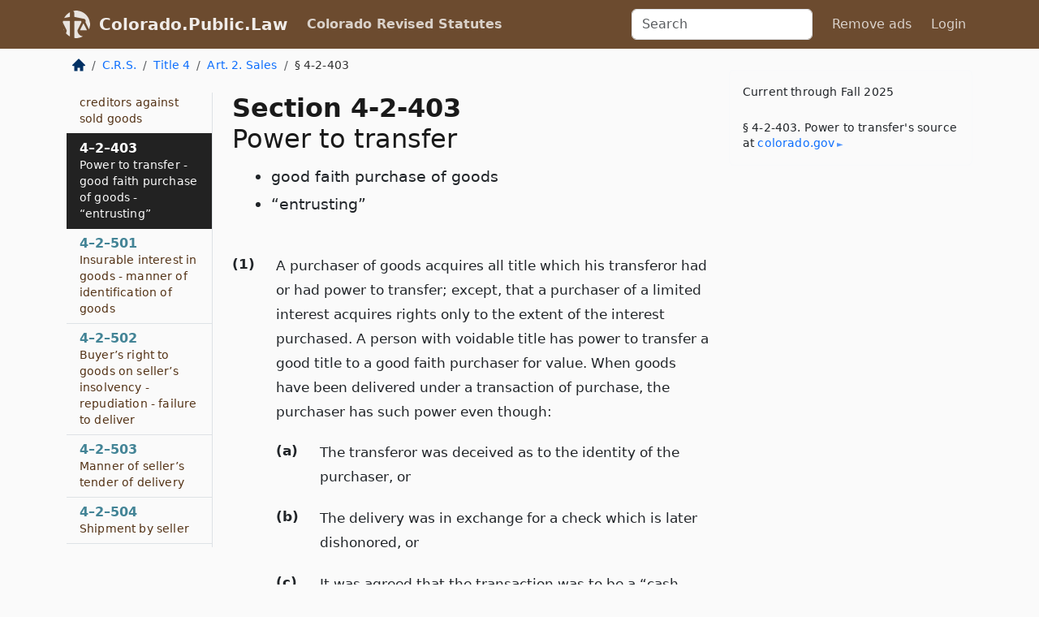

--- FILE ---
content_type: text/html; charset=utf-8
request_url: https://colorado.public.law/statutes/crs_4-2-403
body_size: 9267
content:
<!DOCTYPE html>
<html lang='en'>
<head>
<meta charset='utf-8'>
<meta content='width=device-width, initial-scale=1, shrink-to-fit=no' name='viewport'>
<meta content='ie=edge' http-equiv='x-ua-compatible'>
  <!-- Google tag (gtag.js) -->
  <script async src="https://www.googletagmanager.com/gtag/js?id=G-H4FE23NSBJ" crossorigin="anonymous"></script>
  <script>
    window.dataLayer = window.dataLayer || [];
    function gtag(){dataLayer.push(arguments);}
    gtag('js', new Date());

    gtag('config', 'G-H4FE23NSBJ');
  </script>

<!-- Metadata -->
<title>C.R.S. 4-2-403 – Power to transfer</title>
<meta content='A purchaser of goods acquires all title which his transferor had or had power to transfer; except, that a purchaser of a…' name='description'>

<link rel="canonical" href="https://colorado.public.law/statutes/crs_4-2-403">

    <!-- Twitter Meta Tags -->
    <meta name="twitter:card"        content="summary">
    <meta name="twitter:site"        content="@law_is_code">
    <meta name="twitter:title"       content="C.R.S. 4-2-403 – Power to transfer">
    <meta name="twitter:description" content="A purchaser of goods acquires all title which his transferor had or had power to transfer; except, that a purchaser of a…">

    <!-- Facebook Meta Tags -->
    <meta property="og:type"         content="article">
    <meta property="og:url"          content="https://colorado.public.law/statutes/crs_4-2-403">
    <meta property="og:title"        content="C.R.S. 4-2-403 – Power to transfer">
    <meta property="og:determiner"   content="the">
    <meta property="og:description"  content="A purchaser of goods acquires all title which his transferor had or had power to transfer; except, that a purchaser of a…">

    <meta property="article:author"  content="Colorado General Assembly">

    <meta property="article:section" content="Uniform Commercial Code">

    <!-- Apple Meta Tags -->
    <meta property="og:site_name"     content="Colorado.Public.Law">

    <!-- LinkedIn Meta Tags -->
    <meta property="og:title"        content="C.R.S. 4-2-403 – Power to transfer" name="title">

        <!-- Jurisdiction Icon -->

        <meta name="twitter:image"       content="https://colorado.public.law/assets/jurisdiction/colorado-c954d87af14b523b19b292236af483242aa1ca9007e0b96080fd9afcd3928858.png">
        <meta name="twitter:image:alt"   content="Colorado icon">
        
        <link rel="apple-touch-icon"     href="https://colorado.public.law/assets/jurisdiction/256x256/colorado-178e7f7dd689fa81d78879372c59764dd65e7a08331c87f39f8232d2a004a913.png" sizes="256x256" >
        <meta property="og:image"        content="https://colorado.public.law/assets/jurisdiction/256x256/colorado-178e7f7dd689fa81d78879372c59764dd65e7a08331c87f39f8232d2a004a913.png">
        <meta property="og:image:type"   content="image/png">
        <meta property="og:image:width"  content="256">
        <meta property="og:image:height" content="256">
        <meta property="og:image:alt"    content="Colorado icon">

<!-- CSS -->
<link rel="stylesheet" href="/assets/themes/colorado-d7775ae8149dd17fee3a44d31e74980d7f66e90775b5ced26521cbba3158d593.css">
<!-- Favicons -->
<!-- Platform-independent .ico -->
<link rel="icon" type="image/x-icon" href="/assets/favicon/favicon-1971bb419bcff8b826acfc6d31b7bcdaa84e2b889fb346f139d81d504e21301c.ico">
<!-- Generic Favicon -->
<link rel="icon" type="image/png" href="/assets/favicon/favicon-196x196-1a89cdc4f55cce907983623a3705b278153a4a7c3f4e937224c2f68263cdf079.png" sizes="196x196">
<!-- Apple -->
<link rel="icon" type="image/png" href="/assets/favicon/apple-touch-icon-152x152-34df06b5e2e93efe4b77219bb2f7c625e82b95f0bdadc5b066ec667d56fd329d.png" sizes="196x196">
<!-- Microsoft favicons -->
<meta content='#FFFFFF' name='msapplication-TileColor'>
<meta content='https://texas.public.law/assets/favicon/mstile-144x144-1ff51a60a42438151b0aa8d2b8ecdaa867d9af9ede744983626c8263eb9051c5.png' name='msapplication-TileImage'>
<meta content='https://texas.public.law/assets/favicon/mstile-310x150-ae54f5e235f629e5bbc1b3787980a0a0c790ccaaf7e6153f46e35480b9460a78.png' name='msapplication-wide310x150logo'>
<meta content='https://texas.public.law/assets/favicon/mstile-310x310-c954d87af14b523b19b292236af483242aa1ca9007e0b96080fd9afcd3928858.png' name='msapplication-square310x310logo'>

<!-- Structured Data -->


  <script type="text/javascript" 
          async="async" 
          data-noptimize="1" 
          data-cfasync="false" 
          src="//scripts.pubnation.com/tags/94287298-70cd-4370-b788-e4f2e9fa8c06.js">
  </script>

</head>



<body data-environment="production" data-parent-path="/statutes/crs_title_4_article_2" data-revision-ruby="2.2.29" data-revision-ts="2.1.14" data-sentry-dsn-javascript="https://bab07efcc3f7485259f5baf1f2b14d4b@o118555.ingest.us.sentry.io/4509024199901184" data-statute-number="4-2-403">

<!-- Logo and Navbar -->
<nav class='navbar navbar-expand-lg navbar-dark d-print-none' id='top-navbar'>
<div class='container'>
<a class='navbar-brand' href='https://colorado.public.law'>
<img alt="Public.Law logo" height="34" width="34" src="/assets/logo/logo-white-on-transparent-68px-8727330fcdef91e245320acd7eb218bf7c3fc280a9ac48873293e89c65f1557a.png">
</a>
<a class='navbar-brand' href='https://colorado.public.law'>
Colorado.Public.Law
</a>
<button aria-controls='navbarSupportedContent' aria-expanded='false' aria-label='Toggle navigation' class='navbar-toggler' data-bs-target='#navbarSupportedContent' data-bs-toggle='collapse' type='button'>
<span class='navbar-toggler-icon'></span>
</button>
<div class='collapse navbar-collapse' id='navbarSupportedContent'>
<ul class='navbar-nav me-auto'>
<li class='nav-item active'>
<a class='nav-link' href='/statutes'>Colorado Revised Statutes</a>
</li>
<!-- Hack to add the ORCP if this is the Oregon site -->
</ul>
<!-- Small search form -->
<form class="form-inline my-2 my-lg-0 me-2" action="/search" accept-charset="UTF-8" method="get"><input type="search" name="term" id="term" value="" class="form-control mr-sm-2" placeholder="Search" aria-label="Search">
</form>
<ul class='navbar-nav me-right'>
<li class="nav-item rounded ms-1 me-1"><a class="nav-link rounded ms-1 me-1" href="https://www.public.law/pricing">Remove ads</a></li>
<li class="nav-item"><a class="nav-link" href="/users/sign_in">Login</a></li>
</ul>
</div>
</div>
</nav>

<div class='container'>
<div class='row'>
<div class='col-sm-10 col-print-12'>
<div class='d-print-none mb-4'>
  <script type="application/ld+json">
{"@context":"https://schema.org","@type":"BreadcrumbList","itemListElement":[{"@type":"ListItem","position":1,"item":"https://colorado.public.law/","name":"\u003cimg alt=\"Home\" height=\"16\" width=\"16\" src=\"/assets/home-bdfd622f0da71bdae5658d6657246217fd7f910da9dce4be94da15f81e831120.svg\"\u003e"},{"@type":"ListItem","position":2,"item":"https://colorado.public.law/statutes","name":"C.R.S."},{"@type":"ListItem","position":3,"item":"https://colorado.public.law/statutes/crs_title_4","name":"Title 4"},{"@type":"ListItem","position":4,"item":"https://colorado.public.law/statutes/crs_title_4_article_2","name":"Art. 2. Sales"},{"@type":"ListItem","position":5,"item":"https://colorado.public.law/statutes/crs_4-2-403","name":"§ 4-2-403"}]}
</script>

<nav aria-label="breadcrumb">
  <ol class="breadcrumb">
      <li class="breadcrumb-item">
        <a href="https://colorado.public.law/"><img alt="Home" height="16" width="16" src="/assets/home-bdfd622f0da71bdae5658d6657246217fd7f910da9dce4be94da15f81e831120.svg"></a>
      </li>
      <li class="breadcrumb-item">
        <a href="https://colorado.public.law/statutes">C.R.S.</a>
      </li>
      <li class="breadcrumb-item">
        <a href="https://colorado.public.law/statutes/crs_title_4">Title 4</a>
      </li>
      <li class="breadcrumb-item">
        <a href="https://colorado.public.law/statutes/crs_title_4_article_2">Art. 2. Sales</a>
      </li>
    
      <li class="breadcrumb-item active" aria-current="page">
        § 4-2-403
      </li>
  </ol>
</nav> 

</div>


<div class='row'>
<div class='col-sm order-last'>
<article>
<div id='leaf-page-title'>
<h1 id='number_and_name'>
<span class='meta-name-and-number'>
<span class='d-none d-print-inline'>
C.R.S.
</span>
Section 4-2-403
</span>
<br>
<span id='name'>
Power to transfer
</span>
</h1>
<ul class='pl-3 ms-3'>
<li class='sub-name pl-0'>
good faith purchase of goods
</li>
<li class='sub-name pl-0'>
&ldquo;entrusting&rdquo;
</li>
</ul>
</div>

<hr class='d-none d-print-block top'>
<div id='leaf-statute-body'>
<section class="level-0 non-meta outline"><h2>(1)</h2>A purchaser of goods acquires all title which his transferor had or had power to transfer; except, that a purchaser of a limited interest acquires rights only to the extent of the interest purchased. A person with voidable title has power to transfer a good title to a good faith purchaser for value. When goods have been delivered under a transaction of purchase, the purchaser has such power even though:</section>
<section class="level-1 non-meta outline"><h3>(a)</h3>The transferor was deceived as to the identity of the purchaser, or</section>
<section class="level-1 non-meta outline"><h3>(b)</h3>The delivery was in exchange for a check which is later dishonored, or</section>
<section class="level-1 non-meta outline"><h3>(c)</h3>It was agreed that the transaction was to be a &ldquo;cash sale&rdquo;, or</section>
<section class="level-1 non-meta outline"><h3>(d)</h3>The delivery was procured through fraud punishable as larcenous under the criminal law.</section>
<section class="level-0 non-meta outline"><h2>(1.5)</h2>Notwithstanding any other provision of this section, when livestock have been delivered under a transaction of purchase and on the accompanying brand inspection certificate or memorandum of brand inspection certificate the seller has conspicuously noted that payment of the consideration for the transaction has not been received, the buyer does not have power to transfer good title to a good faith purchaser for value until payment is made.</section>
<section class="level-0 non-meta outline"><h2>(2)</h2>Any entrusting of possession of goods to a merchant who deals in goods of that kind gives him power to transfer all rights of the entruster to a buyer in ordinary course of business.</section>
<section class="level-0 non-meta outline"><h2>(3)</h2>&ldquo;Entrusting&rdquo; includes any delivery and any acquiescence in retention of possession regardless of any condition expressed between the parties to the delivery or acquiescence and regardless of whether the procurement of the entrusting or the possessor’s disposition of the goods have been such as to be larcenous under the criminal law.</section>
<section class="level-0 non-meta outline"><h2>(4)</h2>The rights of other purchasers of goods and of lien creditors are governed by the articles on secured transactions (article 9 of this title) and documents of title (article 7 of this title).</section>

<div class='d-print-none mt-5'>
<hr style='width: 33%; margin-left: 0;'>
<p class='small' style='line-height: 1.4em; letter-spacing: 0.01rem;'>
<cite>
<i>Source:</i>
<i>Section 4-2-403 — Power to transfer - good faith purchase of goods - &quot;entrusting&quot;</i>,<code> <a id="footer-source-link" href="https://leg.colorado.gov/sites/default/files/images/olls/crs2024-title-04.pdf">https://leg.&shy;colorado.&shy;gov/sites/default/files/images/olls/crs2024-title-04.&shy;pdf</a></code> (accessed May 26, 2025).
</cite>
</p>
</div>

</div>
</article>
</div>
<div class='col-sm-3 order-first d-none d-md-block d-print-none'>
<main class='sticky-top'>
<div class='d-flex flex-column align-items-stretch'>
<div class='list-group list-group-flush scrollarea border-end' id='sibling-nav'>
<a class='list-group-item list-group-item-action' href='crs_4-2-101' id='n4-2-101'>4–2–101<br><span class='name'>Short title</span></a>
<a class='list-group-item list-group-item-action' href='crs_4-2-102' id='n4-2-102'>4–2–102<br><span class='name'>Scope - certain security and other transactions excluded from this article</span></a>
<a class='list-group-item list-group-item-action' href='crs_4-2-103' id='n4-2-103'>4–2–103<br><span class='name'>Definitions and index of definitions</span></a>
<a class='list-group-item list-group-item-action' href='crs_4-2-104' id='n4-2-104'>4–2–104<br><span class='name'>Definitions: &ldquo;merchant&rdquo; - &ldquo;between merchants&rdquo; - &ldquo;financing agency&rdquo;</span></a>
<a class='list-group-item list-group-item-action' href='crs_4-2-105' id='n4-2-105'>4–2–105<br><span class='name'>Definitions: transferability - &ldquo;goods&rdquo; - &ldquo;future&rdquo; goods - &ldquo;lot&rdquo; - &ldquo;commercial unit&rdquo;</span></a>
<a class='list-group-item list-group-item-action' href='crs_4-2-106' id='n4-2-106'>4–2–106<br><span class='name'>Definitions: &ldquo;contract&rdquo; - &ldquo;agreement&rdquo; - &ldquo;contract for sale&rdquo; - &ldquo;sale&rdquo; - &ldquo;present sale&rdquo; - &ldquo;conforming&rdquo; - &ldquo;termination&rdquo; - &ldquo;cancellation&rdquo; - &ldquo;hybrid transaction&rdquo;</span></a>
<a class='list-group-item list-group-item-action' href='crs_4-2-107' id='n4-2-107'>4–2–107<br><span class='name'>Goods to be severed from realty - recording</span></a>
<a class='list-group-item list-group-item-action' href='crs_4-2-201' id='n4-2-201'>4–2–201<br><span class='name'>Formal requirements - statute of frauds</span></a>
<a class='list-group-item list-group-item-action' href='crs_4-2-202' id='n4-2-202'>4–2–202<br><span class='name'>Final expression - parol or extrinsic evidence</span></a>
<a class='list-group-item list-group-item-action' href='crs_4-2-203' id='n4-2-203'>4–2–203<br><span class='name'>Seals inoperative</span></a>
<a class='list-group-item list-group-item-action' href='crs_4-2-204' id='n4-2-204'>4–2–204<br><span class='name'>Formation in general</span></a>
<a class='list-group-item list-group-item-action' href='crs_4-2-205' id='n4-2-205'>4–2–205<br><span class='name'>Firm offers</span></a>
<a class='list-group-item list-group-item-action' href='crs_4-2-206' id='n4-2-206'>4–2–206<br><span class='name'>Offer and acceptance in formation of contract</span></a>
<a class='list-group-item list-group-item-action' href='crs_4-2-207' id='n4-2-207'>4–2–207<br><span class='name'>Additional terms in acceptance or confirmation</span></a>
<a class='list-group-item list-group-item-action' href='crs_4-2-208' id='n4-2-208'>4–2–208<br><span class='name'>Course of performance or practical construction</span></a>
<a class='list-group-item list-group-item-action' href='crs_4-2-209' id='n4-2-209'>4–2–209<br><span class='name'>Modification, rescission, and waiver</span></a>
<a class='list-group-item list-group-item-action' href='crs_4-2-210' id='n4-2-210'>4–2–210<br><span class='name'>Delegation of performance - assignment of rights</span></a>
<a class='list-group-item list-group-item-action' href='crs_4-2-301' id='n4-2-301'>4–2–301<br><span class='name'>General obligations of parties</span></a>
<a class='list-group-item list-group-item-action' href='crs_4-2-302' id='n4-2-302'>4–2–302<br><span class='name'>Unconscionable contract or clause</span></a>
<a class='list-group-item list-group-item-action' href='crs_4-2-303' id='n4-2-303'>4–2–303<br><span class='name'>Allocation or division of risks</span></a>
<a class='list-group-item list-group-item-action' href='crs_4-2-304' id='n4-2-304'>4–2–304<br><span class='name'>Price payable in money, goods, realty, or otherwise</span></a>
<a class='list-group-item list-group-item-action' href='crs_4-2-305' id='n4-2-305'>4–2–305<br><span class='name'>Open price term</span></a>
<a class='list-group-item list-group-item-action' href='crs_4-2-306' id='n4-2-306'>4–2–306<br><span class='name'>Output, requirements, and exclusive dealings</span></a>
<a class='list-group-item list-group-item-action' href='crs_4-2-307' id='n4-2-307'>4–2–307<br><span class='name'>Delivery in single lot or several lots</span></a>
<a class='list-group-item list-group-item-action' href='crs_4-2-308' id='n4-2-308'>4–2–308<br><span class='name'>Absence of specified place for delivery</span></a>
<a class='list-group-item list-group-item-action' href='crs_4-2-309' id='n4-2-309'>4–2–309<br><span class='name'>Absence of specific time provisions - notice of termination</span></a>
<a class='list-group-item list-group-item-action' href='crs_4-2-310' id='n4-2-310'>4–2–310<br><span class='name'>Open time for payment or running of credit - authority to ship under reservation</span></a>
<a class='list-group-item list-group-item-action' href='crs_4-2-311' id='n4-2-311'>4–2–311<br><span class='name'>Options and cooperation respecting performance</span></a>
<a class='list-group-item list-group-item-action' href='crs_4-2-312' id='n4-2-312'>4–2–312<br><span class='name'>Warranty of title and against infringement - buyer’s obligation against infringement</span></a>
<a class='list-group-item list-group-item-action' href='crs_4-2-313' id='n4-2-313'>4–2–313<br><span class='name'>Express warranties by affirmation, promise, description, sample</span></a>
<a class='list-group-item list-group-item-action' href='crs_4-2-314' id='n4-2-314'>4–2–314<br><span class='name'>Implied warranty - merchantability - usage of trade</span></a>
<a class='list-group-item list-group-item-action' href='crs_4-2-315' id='n4-2-315'>4–2–315<br><span class='name'>Implied warranty - fitness for particular purpose</span></a>
<a class='list-group-item list-group-item-action' href='crs_4-2-316' id='n4-2-316'>4–2–316<br><span class='name'>Exclusion or modification of warranties</span></a>
<a class='list-group-item list-group-item-action' href='crs_4-2-317' id='n4-2-317'>4–2–317<br><span class='name'>Cumulation and conflict of warranties express or implied</span></a>
<a class='list-group-item list-group-item-action' href='crs_4-2-318' id='n4-2-318'>4–2–318<br><span class='name'>Third party beneficiaries of warranties express or implied</span></a>
<a class='list-group-item list-group-item-action' href='crs_4-2-319' id='n4-2-319'>4–2–319<br><span class='name'>terms</span></a>
<a class='list-group-item list-group-item-action' href='crs_4-2-320' id='n4-2-320'>4–2–320<br><span class='name'>terms</span></a>
<a class='list-group-item list-group-item-action' href='crs_4-2-321' id='n4-2-321'>4–2–321<br><span class='name'>- &ldquo;net landed weights&rdquo; - &ldquo;payment on arrival&rdquo; - warranty of condition on arrival</span></a>
<a class='list-group-item list-group-item-action' href='crs_4-2-322' id='n4-2-322'>4–2–322<br><span class='name'>Delivery &ldquo;ex-ship&rdquo;</span></a>
<a class='list-group-item list-group-item-action' href='crs_4-2-323' id='n4-2-323'>4–2–323<br><span class='name'>Form of bill of lading required in overseas shipment - &ldquo;overseas&rdquo;</span></a>
<a class='list-group-item list-group-item-action' href='crs_4-2-324' id='n4-2-324'>4–2–324<br><span class='name'>&ldquo;No arrival, no sale&rdquo; term</span></a>
<a class='list-group-item list-group-item-action' href='crs_4-2-325' id='n4-2-325'>4–2–325<br><span class='name'>&ldquo;Letter of credit&rdquo; - &ldquo;confirmed credit&rdquo;</span></a>
<a class='list-group-item list-group-item-action' href='crs_4-2-326' id='n4-2-326'>4–2–326<br><span class='name'>Sale on approval and sale or return - rights of creditors</span></a>
<a class='list-group-item list-group-item-action' href='crs_4-2-327' id='n4-2-327'>4–2–327<br><span class='name'>Special incidents of sale on approval and sale or return</span></a>
<a class='list-group-item list-group-item-action' href='crs_4-2-328' id='n4-2-328'>4–2–328<br><span class='name'>Sale by auction</span></a>
<a class='list-group-item list-group-item-action' href='crs_4-2-401' id='n4-2-401'>4–2–401<br><span class='name'>Passing of title - reservation for security - limited application of this section</span></a>
<a class='list-group-item list-group-item-action' href='crs_4-2-402' id='n4-2-402'>4–2–402<br><span class='name'>Rights of seller’s creditors against sold goods</span></a>
<a class='list-group-item list-group-item-action' href='crs_4-2-403' id='n4-2-403'>4–2–403<br><span class='name'>Power to transfer - good faith purchase of goods - &ldquo;entrusting&rdquo;</span></a>
<a class='list-group-item list-group-item-action' href='crs_4-2-501' id='n4-2-501'>4–2–501<br><span class='name'>Insurable interest in goods - manner of identification of goods</span></a>
<a class='list-group-item list-group-item-action' href='crs_4-2-502' id='n4-2-502'>4–2–502<br><span class='name'>Buyer’s right to goods on seller’s insolvency - repudiation - failure to deliver</span></a>
<a class='list-group-item list-group-item-action' href='crs_4-2-503' id='n4-2-503'>4–2–503<br><span class='name'>Manner of seller’s tender of delivery</span></a>
<a class='list-group-item list-group-item-action' href='crs_4-2-504' id='n4-2-504'>4–2–504<br><span class='name'>Shipment by seller</span></a>
<a class='list-group-item list-group-item-action' href='crs_4-2-505' id='n4-2-505'>4–2–505<br><span class='name'>Seller’s shipment under reservation</span></a>
<a class='list-group-item list-group-item-action' href='crs_4-2-506' id='n4-2-506'>4–2–506<br><span class='name'>Rights of financing agency</span></a>
<a class='list-group-item list-group-item-action' href='crs_4-2-507' id='n4-2-507'>4–2–507<br><span class='name'>Effect of seller’s tender - delivery on condition</span></a>
<a class='list-group-item list-group-item-action' href='crs_4-2-508' id='n4-2-508'>4–2–508<br><span class='name'>Cure by seller of improper tender or delivery - replacement</span></a>
<a class='list-group-item list-group-item-action' href='crs_4-2-509' id='n4-2-509'>4–2–509<br><span class='name'>Risk of loss in the absence of breach</span></a>
<a class='list-group-item list-group-item-action' href='crs_4-2-510' id='n4-2-510'>4–2–510<br><span class='name'>Effect of breach on risk of loss</span></a>
<a class='list-group-item list-group-item-action' href='crs_4-2-511' id='n4-2-511'>4–2–511<br><span class='name'>Tender of payment by buyer</span></a>
<a class='list-group-item list-group-item-action' href='crs_4-2-512' id='n4-2-512'>4–2–512<br><span class='name'>Payment by buyer before inspection</span></a>
<a class='list-group-item list-group-item-action' href='crs_4-2-513' id='n4-2-513'>4–2–513<br><span class='name'>Buyer’s right to inspection of goods</span></a>
<a class='list-group-item list-group-item-action' href='crs_4-2-514' id='n4-2-514'>4–2–514<br><span class='name'>When documents deliverable on acceptance - when on payment</span></a>
<a class='list-group-item list-group-item-action' href='crs_4-2-515' id='n4-2-515'>4–2–515<br><span class='name'>Preserving evidence of goods in dispute</span></a>
<a class='list-group-item list-group-item-action' href='crs_4-2-601' id='n4-2-601'>4–2–601<br><span class='name'>Buyer’s rights on improper delivery</span></a>
<a class='list-group-item list-group-item-action' href='crs_4-2-602' id='n4-2-602'>4–2–602<br><span class='name'>Manner and effect of rightful rejection</span></a>
<a class='list-group-item list-group-item-action' href='crs_4-2-603' id='n4-2-603'>4–2–603<br><span class='name'>Merchant buyer’s duties as to rightfully rejected goods</span></a>
<a class='list-group-item list-group-item-action' href='crs_4-2-604' id='n4-2-604'>4–2–604<br><span class='name'>Buyer’s options as to salvage of rightfully rejected goods</span></a>
<a class='list-group-item list-group-item-action' href='crs_4-2-605' id='n4-2-605'>4–2–605<br><span class='name'>Waiver of buyer’s objections by failure to particularize</span></a>
<a class='list-group-item list-group-item-action' href='crs_4-2-606' id='n4-2-606'>4–2–606<br><span class='name'>What constitutes acceptance of goods</span></a>
<a class='list-group-item list-group-item-action' href='crs_4-2-607' id='n4-2-607'>4–2–607<br><span class='name'>Effect of acceptance - notice of breach - burden of establishing breach after acceptance - notice of claim or litigation to person answerable over</span></a>
<a class='list-group-item list-group-item-action' href='crs_4-2-608' id='n4-2-608'>4–2–608<br><span class='name'>Revocation of acceptance in whole or in part</span></a>
<a class='list-group-item list-group-item-action' href='crs_4-2-609' id='n4-2-609'>4–2–609<br><span class='name'>Right to adequate assurance of performance</span></a>
<a class='list-group-item list-group-item-action' href='crs_4-2-610' id='n4-2-610'>4–2–610<br><span class='name'>Anticipatory repudiation</span></a>
<a class='list-group-item list-group-item-action' href='crs_4-2-611' id='n4-2-611'>4–2–611<br><span class='name'>Retraction of anticipatory repudiation</span></a>
<a class='list-group-item list-group-item-action' href='crs_4-2-612' id='n4-2-612'>4–2–612<br><span class='name'>&ldquo;Installment contract&rdquo; - breach</span></a>
<a class='list-group-item list-group-item-action' href='crs_4-2-613' id='n4-2-613'>4–2–613<br><span class='name'>Casualty to identified goods</span></a>
<a class='list-group-item list-group-item-action' href='crs_4-2-614' id='n4-2-614'>4–2–614<br><span class='name'>Substituted performance</span></a>
<a class='list-group-item list-group-item-action' href='crs_4-2-615' id='n4-2-615'>4–2–615<br><span class='name'>Excuse by failure of presupposed conditions</span></a>
<a class='list-group-item list-group-item-action' href='crs_4-2-616' id='n4-2-616'>4–2–616<br><span class='name'>Procedure on notice claiming excuse</span></a>
<a class='list-group-item list-group-item-action' href='crs_4-2-701' id='n4-2-701'>4–2–701<br><span class='name'>Remedies for breach of collateral contracts not impaired</span></a>
<a class='list-group-item list-group-item-action' href='crs_4-2-702' id='n4-2-702'>4–2–702<br><span class='name'>Seller’s remedies on discovery of buyer’s insolvency</span></a>
<a class='list-group-item list-group-item-action' href='crs_4-2-703' id='n4-2-703'>4–2–703<br><span class='name'>Seller’s remedies in general</span></a>
<a class='list-group-item list-group-item-action' href='crs_4-2-704' id='n4-2-704'>4–2–704<br><span class='name'>Seller’s right to identify goods to the contract notwithstanding breach or to salvage unfinished goods</span></a>
<a class='list-group-item list-group-item-action' href='crs_4-2-705' id='n4-2-705'>4–2–705<br><span class='name'>Seller’s stoppage of delivery in transit or otherwise</span></a>
<a class='list-group-item list-group-item-action' href='crs_4-2-706' id='n4-2-706'>4–2–706<br><span class='name'>Seller’s resale including contract for resale</span></a>
<a class='list-group-item list-group-item-action' href='crs_4-2-707' id='n4-2-707'>4–2–707<br><span class='name'>&ldquo;Person in the position of a seller&rdquo;</span></a>
<a class='list-group-item list-group-item-action' href='crs_4-2-708' id='n4-2-708'>4–2–708<br><span class='name'>Seller’s damages for nonacceptance or repudiation</span></a>
<a class='list-group-item list-group-item-action' href='crs_4-2-709' id='n4-2-709'>4–2–709<br><span class='name'>Action for the price</span></a>
<a class='list-group-item list-group-item-action' href='crs_4-2-710' id='n4-2-710'>4–2–710<br><span class='name'>Seller’s incidental damages</span></a>
<a class='list-group-item list-group-item-action' href='crs_4-2-711' id='n4-2-711'>4–2–711<br><span class='name'>Buyer’s remedies in general - buyer’s security interest in rejected goods</span></a>
<a class='list-group-item list-group-item-action' href='crs_4-2-712' id='n4-2-712'>4–2–712<br><span class='name'>&ldquo;Cover&rdquo; - buyer’s procurement of substitute goods</span></a>
<a class='list-group-item list-group-item-action' href='crs_4-2-713' id='n4-2-713'>4–2–713<br><span class='name'>Buyer’s damages for nondelivery or repudiation</span></a>
<a class='list-group-item list-group-item-action' href='crs_4-2-714' id='n4-2-714'>4–2–714<br><span class='name'>Buyer’s damages for breach in regard to accepted goods</span></a>
<a class='list-group-item list-group-item-action' href='crs_4-2-715' id='n4-2-715'>4–2–715<br><span class='name'>Buyer’s incidental and consequential damages</span></a>
<a class='list-group-item list-group-item-action' href='crs_4-2-716' id='n4-2-716'>4–2–716<br><span class='name'>Buyer’s right to specific performance or replevin</span></a>
<a class='list-group-item list-group-item-action' href='crs_4-2-717' id='n4-2-717'>4–2–717<br><span class='name'>Deduction of damages from the price</span></a>
<a class='list-group-item list-group-item-action' href='crs_4-2-718' id='n4-2-718'>4–2–718<br><span class='name'>Liquidation or limitation of damages - deposits</span></a>
<a class='list-group-item list-group-item-action' href='crs_4-2-719' id='n4-2-719'>4–2–719<br><span class='name'>Contractual modification or limitation of remedy</span></a>
<a class='list-group-item list-group-item-action' href='crs_4-2-720' id='n4-2-720'>4–2–720<br><span class='name'>Effect of &ldquo;cancellation&rdquo; or &ldquo;rescission&rdquo; on claims for antecedent breach</span></a>
<a class='list-group-item list-group-item-action' href='crs_4-2-721' id='n4-2-721'>4–2–721<br><span class='name'>Remedies for fraud</span></a>
<a class='list-group-item list-group-item-action' href='crs_4-2-722' id='n4-2-722'>4–2–722<br><span class='name'>Who can sue third parties for injury to goods</span></a>
<a class='list-group-item list-group-item-action' href='crs_4-2-723' id='n4-2-723'>4–2–723<br><span class='name'>Proof of market price - time and place</span></a>
<a class='list-group-item list-group-item-action' href='crs_4-2-724' id='n4-2-724'>4–2–724<br><span class='name'>Admissibility of market quotations</span></a>
<a class='list-group-item list-group-item-action' href='crs_4-2-725' id='n4-2-725'>4–2–725<br><span class='name'>Statute of limitations in contracts for sale</span></a>

</div>
</div>
</main>
</div>

</div>

</div>
<div class='col-sm-2 d-print-none d-none d-lg-block'>
<!-- Right Side Bar -->
<div class='card border-light mb-1 mt-3'>
<div class='card-body'>
<p class='mb-1 card-text small' style='line-height: 1.5em; letter-spacing: 0.01rem'>
Current through Fall 2025
</p>
<p class='card-text mt-4 small' style='line-height: 1.4em; letter-spacing: 0.01rem'>
<cite>
§ 4-2-403. Power to transfer's source at
<a class="source-link external" href="https://leg.colorado.gov/sites/default/files/images/olls/crs2024-title-04.pdf">colorado​.gov</a>
</cite>
</p>
</div>
</div>






</div>
</div>
<hr class='bottom'>
<footer>
<div class='d-print-none'>
<div class='row'>
<div class='col-sm-3' id='stay-connected'>
<h2>Stay Connected</h2>
<p>
Join thousands of people who receive monthly site updates.
</p>
<p>
<a class='btn btn-primary' href='https://eepurl.com/dqx2dj' id='temp-subscribe' role='button'>Subscribe</a>
</p>
<p id='social-icons'>
<a href="https://www.instagram.com/law.is.code/"><img alt="Instagram" loading="lazy" decoding="async" height="50" width="50" src="/assets/social/instagram-logo-840401f66d7e41fb9696f8e077c49b550e669a1a613e2612a7ba18aa2c53776d.svg"></a>
<a href="https://www.facebook.com/PublicDotLaw"><img alt="Facebook" loading="lazy" decoding="async" height="50" width="50" src="/assets/social/facebook-logo-button-a44d2115afa1417c74235fd98657a42b6602af1b47332364fa6627a80e5a61ff.svg"></a>
<a href="https://twitter.com/law_is_code"><img alt="Twitter" loading="lazy" decoding="async" height="50" width="50" src="/assets/social/twitter-logo-button-39f7c16ed398ca50006cd9a20dc33da44f7110bc26dbe7ec8980cbd9fc44cdc6.svg"></a>
<a href="https://github.com/public-law/"><img alt="Our GitHub Page" loading="lazy" decoding="async" height="50" width="50" src="/assets/social/github-logo-b4302181192a1d29bb4b020699926827cea1717d423541ad0ec8b318cda6ff97.svg"></a>
</p>
</div>
<div class='col-sm-4'>
<h2>Get Legal Help</h2>
<p class='mb-4'>
The <a class="external" href="https://www.cobar.org/">Colorado Bar Association</a> runs a service for finding
an attorney in good standing. Initial consultations
are usually free or discounted: <a class="external" href="https://www.cobar.org/For-the-Public/Find-a-Lawyer">Find a Licensed Lawyer</a>
</p>
<h2>Committed to Public Service</h2>
<p>
We will always provide free access to the current law. In addition,
<a href='https://blog.public.law/automatic-upgrade-for-non-profit-educational-and-govt-users/'>we provide special support</a>
for non-profit, educational, and government users. Through social
entre­pre­neurship, we’re lowering the cost of legal services and
increasing citizen access.
</p>
</div>
<div class='col-sm-5'>
<nav>
<h2>Navigate</h2>
<div class='row'>
<div class='col-sm-4'>
<ul class='compact'>
<li class='mb-2'><a href="https://www.public.law/legal-help-services">Find a Lawyer</a></li>
<li class='mb-2'><a href="https://blog.public.law">Blog</a></li>
<li class='mb-2'><a href="https://www.public.law/about-us">About Us</a></li>
<li class='mb-2'><a href="https://www.public.law/api-info">API</a></li>
<li class='mb-2'><a href="https://www.public.law/contact-us">Contact Us</a></li>
<li class='mb-2'><a href="https://www.public.law/blog">Reports</a></li>
<li class='mb-2'><a href="https://www.public.law/sources">Secondary Sources</a></li>
<li class='mb-2'><a href="https://www.public.law/privacy-policy">Privacy Policy</a></li>
</ul>
</div>
<div class='col-sm-8'>
<table class='table table-sm table-borderless table-light'>
<tbody>
<tr>
<th>California:</th>
<td><a href="https://california.public.law/codes">Codes</a></td>
</tr>
<tr>
<th>Colorado:</th>
<td><a href="https://colorado.public.law/statutes">C.R.S.</a></td>
</tr>
<tr>
<th>Florida:</th>
<td><a href="https://florida.public.law/statutes">Statutes</a></td>
</tr>
<tr>
<th>Nevada:</th>
<td><a href="https://nevada.public.law/statutes">NRS</a></td>
</tr>
<tr>
<th>New York:</th>
<td><a href="https://newyork.public.law/laws">Laws</a></td>
</tr>
<tr>
<th>Oregon:</th>
<td><a href="https://oregon.public.law/rules">OAR</a>, <a href="https://oregon.public.law/statutes">ORS</a></td>
</tr>
<tr>
<th>Texas:</th>
<td><a href="https://texas.public.law/statutes">Statutes</a></td>
</tr>
<tr>
<th>World:</th>
<td><a href="https://www.public.law/world/rome_statute">Rome Statute</a>, <a href="https://www.public.law/dictionary">International Dictionary</a></td>
</tr>
</tbody>
</table>
</div>
</div>
</nav>
</div>
</div>

</div>
<div class='d-none d-print-block'>
<p class='small'>
<i>Location:</i>
<code>https://colorado.public.law/statutes/crs_4-2-403</code>
</p>
<p class='small'>
<i>Original Source:</i>
<i>Section 4-2-403 — Power to transfer - good faith purchase of goods - &quot;entrusting&quot;</i>,
<code>https://leg.&shy;colorado.&shy;gov/sites/default/files/images/olls/crs2024-title-04.&shy;pdf</code>
(last ac&shy;cessed May 10, 2025).
</p>

</div>
</footer>

<!-- Modal -->
<div class="modal fade" id="intentionallyBlankModal" tabindex="-1" aria-labelledby="intentionallyBlankModalLabel" aria-hidden="true">
    <div class="modal-dialog modal-dialog-centered">
      <div class="modal-content">
        <div class="modal-header">
          <h5 class="modal-title" id="intentionallyBlankModalLabel">Blank Outline Levels</h5>
          <button type="button" class="close" data-bs-dismiss="modal" aria-label="Close">
            <span aria-hidden="true">&times;</span>
          </button>
        </div>
        <div class="modal-body">
          <p>
          The legislature occasionally skips outline levels.
          For example:
          </p>

<pre>(3) A person may apply [...]
(4)(a) A person petitioning for relief [...]</pre>

          <p>
            In this example, <strong>(3)</strong>, <strong>(4)</strong>,
            and <strong>(4)(a)</strong> are all outline levels, but 
            <strong>(4)</strong> was
            omitted by its authors. It's only implied. This presents an
            interesting challenge when laying out the text. We've
            decided to display a blank section with this note, in order
            to aide readability.
          </p>

          <div class="alert alert-info" role="alert">
            <strong>Trust but verify.</strong>
              <cite>
                <a class="source-link external" href="https://leg.colorado.gov/sites/default/files/images/olls/crs2024-title-04.pdf">Here is the original source for section 4-2-403</a>
              </cite>
          </div>

          <p>
            Do you have an opinion about this solution?
            <a href="https://www.public.law/contact-us">Drop us a line.</a>
          </p>
        </div>
        <div class="modal-footer">
          <button type="button" class="btn btn-primary" data-bs-dismiss="modal">Close</button>
        </div>
      </div>
    </div>
  </div>

</div>
    <script src="https://js.sentry-cdn.com/bab07efcc3f7485259f5baf1f2b14d4b.min.js" crossorigin="anonymous"></script>

<script src="/assets/application-8807a6c505c369ecf132761755ed2343e2aa03aad8dedd9e32a7ca33c042fd94.js" type="module"></script>
<div aria-hidden='true' aria-labelledby='currencyModalTitle' class='modal fade' id='currencyModal' role='dialog' tabindex='-1'>
<div class='modal-dialog modal-lg' role='document'>
<div class='modal-content'>
<div class='modal-header'>
<h5 class='modal-title' id='currencyModalTitle'>C.R.S. Timeline</h5>
<button aria-label='Close' class='btn-close' data-bs-dismiss='modal' type='button'></button>
</div>
<div class='modal-body text-start'>
<p>
This online publication of the C.R.S. is up to date through
Fall 2025.
</p>
<p>
Here's how the legislature
<a class="external" href="https://leg.colorado.gov/colorado-revised-statutes">describes the process</a>
</p>
<div class='alert alert-primary'>
<p>
  The Colorado Revised Statutes are published annually. Each edition incorporates all laws
  enacted by the General Assembly through the legislative session referenced in the edition.
</p>
<p>
  The 2023 Edition includes all laws enacted through the Fall of 2024,
  including special sessions.
</p>
<p>
  The 2025 Edition will be available online in early 2025.
</p>

</div>
</div>
<div class='modal-footer'>
<button class='btn btn-primary' data-bs-dismiss='modal' type='button'>Close</button>
</div>
</div>
</div>
</div>

</body>

</html>
